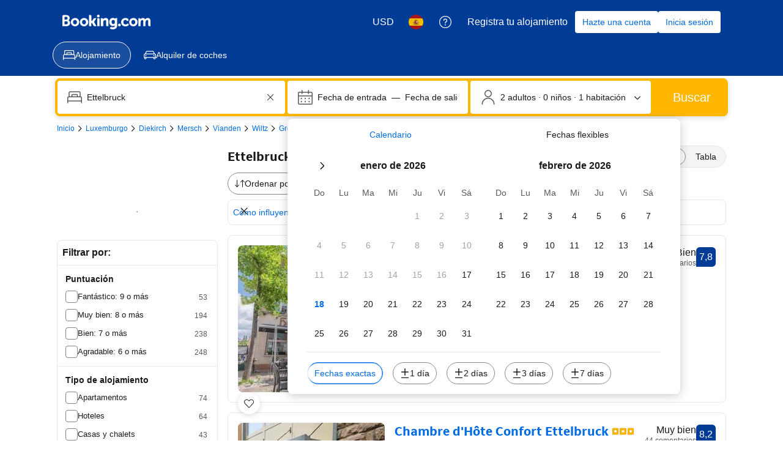

--- FILE ---
content_type: text/html; charset=UTF-8
request_url: https://www.booking.com/searchresults.es.html?aid=2367844&city=-1735914&hotelfacility=108;
body_size: 1813
content:
<!DOCTYPE html>
<html lang="en">
<head>
    <meta charset="utf-8">
    <meta name="viewport" content="width=device-width, initial-scale=1">
    <title></title>
    <style>
        body {
            font-family: "Arial";
        }
    </style>
    <script type="text/javascript">
    window.awsWafCookieDomainList = ['booking.com'];
    window.gokuProps = {
"key":"AQIDAHjcYu/GjX+QlghicBgQ/7bFaQZ+m5FKCMDnO+vTbNg96AEjXDd5GG2UH21aRSEdOOwEAAAAfjB8BgkqhkiG9w0BBwagbzBtAgEAMGgGCSqGSIb3DQEHATAeBglghkgBZQMEAS4wEQQMJRvj6KHN1SZDyy/bAgEQgDuB43sNIUY3n1BtkX7MJggT1sT3DunwpTm7Vis+NY8Ug+2LuSOB5YQEK8OE4REU0M09ckOEhHSpn/2kHw==",
          "iv":"D5496QCvzgAABxuT",
          "context":"sDapVh/96NTxu/CXMxiMj1Hrd5LW6eiESH+qgJj0uCJIqwCty3YxTzSDI7mqivKsVPv9i08bolb45fS18OccCRUwupP2bm0QuWsJChOVQOUbUuhkfKShwn8M0W5ejdWuia9evR0c6aVVuerDar1c9tRQRmpAuLQbliXHCuQfDlzLnYpMLIy0S5b/mCr3Ri24yo3YXO8g0SK3HQ6xZZRwXRtilCF+2mFOGTGPgURh1KsFNa83NNnbe9cOBgJPbzcvSO8mf7aKQE49XDQB7AbxW9NjPrQKEQpB1zEzLfkOqG4GpshfJYivsa1YKoYWK2srMt5a28bVTdQpUE89PBIey3Zm/rgqX0iUsoxguWxTvoZiLjg="
};
    </script>
    <script src="https://d8c14d4960ca.337f8b16.us-east-2.token.awswaf.com/d8c14d4960ca/a18a4859af9c/f81f84a03d17/challenge.js"></script>
</head>
<body>
    <div id="challenge-container"></div>
    <script type="text/javascript">
        AwsWafIntegration.saveReferrer();
        AwsWafIntegration.checkForceRefresh().then((forceRefresh) => {
            if (forceRefresh) {
                AwsWafIntegration.forceRefreshToken().then(() => {
                    window.location.reload(true);
                });
            } else {
                AwsWafIntegration.getToken().then(() => {
                    window.location.reload(true);
                });
            }
        });
    </script>
    <noscript>
        <h1>JavaScript is disabled</h1>
        In order to continue, we need to verify that you're not a robot.
        This requires JavaScript. Enable JavaScript and then reload the page.
    </noscript>
</body>
</html>